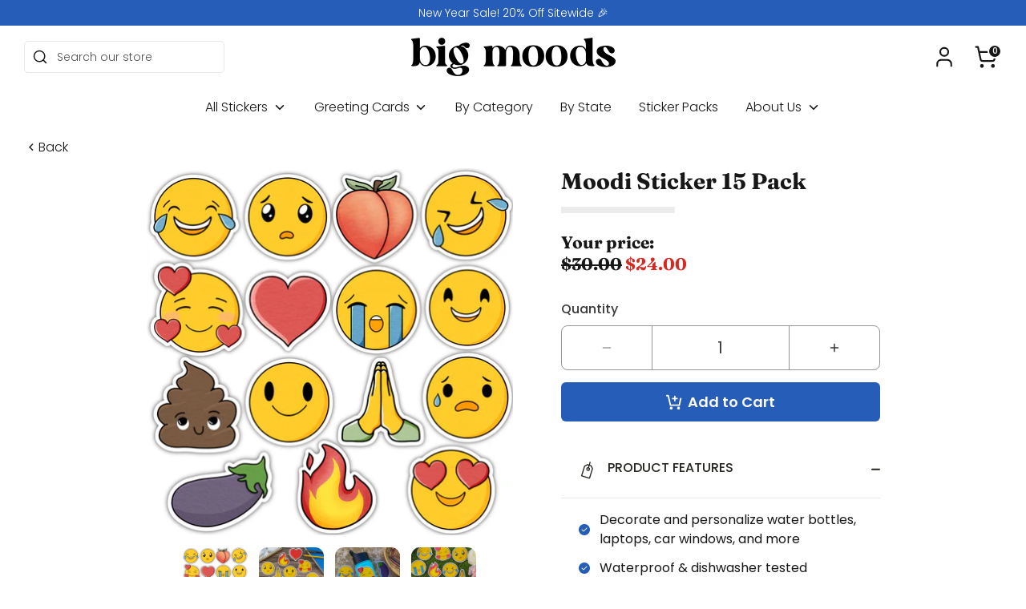

--- FILE ---
content_type: text/html; charset=utf-8
request_url: https://bigmoods.com/apps/reviews/products?url=https:/bigmoods.com/products/moodi-sticker-15-pack
body_size: 926
content:
 [ { "@context": "http://schema.org",  "@type": "Product",  "@id": "https://bigmoods.com/products/moodi-sticker-15-pack#product_sp_schemaplus", "mainEntityOfPage": { "@type": "WebPage", "@id": "https://bigmoods.com/products/moodi-sticker-15-pack#webpage_sp_schemaplus", "sdDatePublished": "2026-02-01T19:54-0500", "sdPublisher": { "@context": "http://schema.org", "@type": "Organization", "@id": "https://schemaplus.io", "name": "SchemaPlus App" } }, "additionalProperty": [    { "@type": "PropertyValue", "name" : "Tags", "value": [  "Imagery",  "Matte White",  "Multicolor",  "spo-cs-disabled",  "spo-default",  "spo-disabled",  "spo-notify-me-disabled"  ] }   ,{"@type": "PropertyValue", "name" : "Title", "value": [  "Default Title"  ] }   ],   "aggregateRating": { "@type": "AggregateRating", "description": "Loox Reviews", "bestRating": "5", "worstRating": "1", "reviewCount": "1", "ratingValue": "5.0" },    "brand": { "@type": "Brand", "name": "0001",  "url": "https://bigmoods.com/collections/vendors?q=0001"  },  "category":"Sticker Pack", "color": "", "depth":"", "height":"", "itemCondition":"http://schema.org/NewCondition", "logo":"", "manufacturer":"", "material": "", "model":"",  "offers": { "@type": "Offer", "@id": "6548102316167",   "availability": "http://schema.org/InStock",    "inventoryLevel": { "@type": "QuantitativeValue", "value": "-23" },    "price" : 24.0, "priceSpecification": [ { "@type": "UnitPriceSpecification", "price": 24.0, "priceCurrency": "USD" }  ],      "priceCurrency": "USD", "description": "USD-2400-$24.00-$24.00 USD-24.00", "priceValidUntil": "2030-12-21",    "shippingDetails": [  { "@type": "OfferShippingDetails", "shippingRate": { "@type": "MonetaryAmount",    "currency": "USD" }, "shippingDestination": { "@type": "DefinedRegion", "addressCountry": [  ] }, "deliveryTime": { "@type": "ShippingDeliveryTime", "handlingTime": { "@type": "QuantitativeValue", "minValue": "", "maxValue": "", "unitCode": "DAY" }, "transitTime": { "@type": "QuantitativeValue", "minValue": "", "maxValue": "", "unitCode": "DAY" } }  }  ],   "seller": { "@type": "Organization", "name": "Big Moods", "@id": "https://bigmoods.com#organization_sp_schemaplus" } },     "productID":"6548102316167",  "productionDate":"", "purchaseDate":"", "releaseDate":"",  "review": [         { "@context": "https://schema.org/", "@type": "Review", "reviewRating": { "@type": "Rating", "ratingValue": "5" }, "datePublished": "2021-04-27 23:02:33 UTC", "author": { "@type": "Person", "name": "Sandy P.-.I.l.t.t.r." }, "reviewBody": "Enjoyed the selection!", "description": "Judge.me Review", "name": "ALL cool stickers!!" }  ],   "sku": "PK-1033",   "mpn": 39291171209351,  "weight": { "@type": "QuantitativeValue", "unitCode": "LBR", "value": "0.1" }, "width":"",    "description": "\nMoodi Sticker 15 Pack. Great to decorate water bottles, laptops, phone cases, coolers, car windows, journals, notebooks, planners, bikes, skateboards, kayaks, and more. This sticker pack is Big Moods' take on popular emoticons! These Moodi's are a great way to showcase any mood!\nDetails:\n\nMade in the U.S.A.\nHigh quality and durable vinyl, indoor and outdoor use\nWaterproof and weather resistant\n\nWe are committed to donated $1,000 a year to the mental health awareness charity active minds!",  "image": [      "https:\/\/bigmoods.com\/cdn\/shop\/products\/ImagefromiOS_79.jpg?v=1762443124\u0026width=600"    ,"https:\/\/bigmoods.com\/cdn\/shop\/products\/ADFF562D-B318-4C55-A4A2-8357E0515A79.jpg?v=1667680710\u0026width=600"    ,"https:\/\/bigmoods.com\/cdn\/shop\/products\/E219F4A0-99F5-4A7C-8858-E491791973DF.jpg?v=1667680710\u0026width=600"    ,"https:\/\/bigmoods.com\/cdn\/shop\/products\/4F855111-6BEE-4358-97AF-BAD98193F57D.jpg?v=1667680575\u0026width=600"      ,"https:\/\/bigmoods.com\/cdn\/shop\/products\/ImagefromiOS_79.jpg?v=1762443124\u0026width=600"    ], "name": "Moodi Sticker 15 Pack", "url": "https://bigmoods.com/products/moodi-sticker-15-pack" }      ,{ "@context": "http://schema.org", "@type": "BreadcrumbList", "name": "Big Moods Breadcrumbs Schema by SchemaPlus", "itemListElement": [  { "@type": "ListItem", "position": 1, "item": { "@id": "https://bigmoods.com/collections", "name": "Products" } }, { "@type": "ListItem", "position": 2, "item": { "@id": "https://bigmoods.com/collections/all", "name": "All" } },  { "@type": "ListItem", "position": 3, "item": { "@id": "https://bigmoods.com/products/moodi-sticker-15-pack#breadcrumb_sp_schemaplus", "name": "Moodi Sticker 15 Pack" } } ] }  ]

--- FILE ---
content_type: text/json
request_url: https://conf.config-security.com/model
body_size: 84
content:
{"title":"recommendation AI model (keras)","structure":"release_id=0x26:71:78:3f:57:68:2e:62:30:7a:50:60:7c:28:27:23:42:28:5a:7a:30:2c:2e:76:69:42:6d:5d:32;keras;rnpn4sm678i5m9ljdyvqbg0m75ml5cc7qglmydgduzjqogq3tniegtpdwh9lc6ke2gnvicsb","weights":"../weights/2671783f.h5","biases":"../biases/2671783f.h5"}

--- FILE ---
content_type: text/javascript; charset=utf-8
request_url: https://pixel.quikly.com/embed/js
body_size: -153
content:
var script = document.createElement('script');
script.src = "https://cdn.quikly.com/packs/js/runtime~embed-4dea6555daf6619aa1c0.js";
script.defer = true;
document.head.appendChild(script);

var script = document.createElement('script');
script.src = "https://cdn.quikly.com/packs/js/embed~01e7b97c-9158a573e07d4ea88a7f.chunk.js";
script.defer = true;
document.head.appendChild(script);


--- FILE ---
content_type: text/javascript; charset=utf-8
request_url: https://bigmoods.com/products/moodi-sticker-15-pack.js
body_size: 1210
content:
{"id":6548102316167,"title":"Moodi Sticker 15 Pack","handle":"moodi-sticker-15-pack","description":"\u003cmeta charset=\"utf-8\"\u003e\n\u003cp data-mce-fragment=\"1\"\u003eMoodi Sticker 15 Pack. Great to decorate water bottles, laptops, phone cases, coolers, car windows, journals, notebooks, planners, bikes, skateboards, kayaks, and more.\u003cspan data-mce-fragment=\"1\"\u003e This sticker pack is Big Moods' take on popular emoticons! These Moodi's are a great way to showcase any mood!\u003c\/span\u003e\u003c\/p\u003e\n\u003cp data-mce-fragment=\"1\"\u003e\u003cstrong data-mce-fragment=\"1\"\u003eDetails:\u003c\/strong\u003e\u003cbr data-mce-fragment=\"1\"\u003e\u003c\/p\u003e\n\u003cul data-mce-fragment=\"1\"\u003e\n\u003cli data-mce-fragment=\"1\"\u003eMade in the U.S.A.\u003c\/li\u003e\n\u003cli data-mce-fragment=\"1\"\u003eHigh quality and durable vinyl, indoor and outdoor use\u003c\/li\u003e\n\u003cli data-mce-fragment=\"1\"\u003eWaterproof and weather resistant\u003c\/li\u003e\n\u003c\/ul\u003e\n\u003cp data-mce-fragment=\"1\"\u003eWe are committed to donated $1,000 a year to the mental health awareness charity\u003cspan data-mce-fragment=\"1\"\u003e \u003c\/span\u003e\u003ca href=\"https:\/\/bigmoods.com\/pages\/mental-health-awareness\" data-mce-href=\"https:\/\/bigmoods.com\/pages\/mental-health-awareness\" data-mce-fragment=\"1\"\u003eactive minds\u003c\/a\u003e!\u003c\/p\u003e","published_at":"2021-03-22T12:27:21-04:00","created_at":"2021-03-18T12:03:47-04:00","vendor":"0001","type":"Sticker Pack","tags":["Imagery","Matte White","Multicolor","spo-cs-disabled","spo-default","spo-disabled","spo-notify-me-disabled"],"price":2400,"price_min":2400,"price_max":2400,"available":true,"price_varies":false,"compare_at_price":3000,"compare_at_price_min":3000,"compare_at_price_max":3000,"compare_at_price_varies":false,"variants":[{"id":39291171209351,"title":"Default Title","option1":"Default Title","option2":null,"option3":null,"sku":"PK-1033","requires_shipping":true,"taxable":true,"featured_image":null,"available":true,"name":"Moodi Sticker 15 Pack","public_title":null,"options":["Default Title"],"price":2400,"weight":3,"compare_at_price":3000,"inventory_management":null,"barcode":"","requires_selling_plan":false,"selling_plan_allocations":[]}],"images":["\/\/cdn.shopify.com\/s\/files\/1\/0039\/7849\/4067\/products\/ImagefromiOS_79.jpg?v=1762443124","\/\/cdn.shopify.com\/s\/files\/1\/0039\/7849\/4067\/products\/ADFF562D-B318-4C55-A4A2-8357E0515A79.jpg?v=1667680710","\/\/cdn.shopify.com\/s\/files\/1\/0039\/7849\/4067\/products\/E219F4A0-99F5-4A7C-8858-E491791973DF.jpg?v=1667680710","\/\/cdn.shopify.com\/s\/files\/1\/0039\/7849\/4067\/products\/4F855111-6BEE-4358-97AF-BAD98193F57D.jpg?v=1667680575"],"featured_image":"\/\/cdn.shopify.com\/s\/files\/1\/0039\/7849\/4067\/products\/ImagefromiOS_79.jpg?v=1762443124","options":[{"name":"Title","position":1,"values":["Default Title"]}],"url":"\/products\/moodi-sticker-15-pack","media":[{"alt":null,"id":20235234640007,"position":1,"preview_image":{"aspect_ratio":1.0,"height":2048,"width":2048,"src":"https:\/\/cdn.shopify.com\/s\/files\/1\/0039\/7849\/4067\/products\/ImagefromiOS_79.jpg?v=1762443124"},"aspect_ratio":1.0,"height":2048,"media_type":"image","src":"https:\/\/cdn.shopify.com\/s\/files\/1\/0039\/7849\/4067\/products\/ImagefromiOS_79.jpg?v=1762443124","width":2048},{"alt":null,"id":20234090119303,"position":2,"preview_image":{"aspect_ratio":1.0,"height":2866,"width":2866,"src":"https:\/\/cdn.shopify.com\/s\/files\/1\/0039\/7849\/4067\/products\/ADFF562D-B318-4C55-A4A2-8357E0515A79.jpg?v=1667680710"},"aspect_ratio":1.0,"height":2866,"media_type":"image","src":"https:\/\/cdn.shopify.com\/s\/files\/1\/0039\/7849\/4067\/products\/ADFF562D-B318-4C55-A4A2-8357E0515A79.jpg?v=1667680710","width":2866},{"alt":null,"id":20234090086535,"position":3,"preview_image":{"aspect_ratio":1.0,"height":2699,"width":2699,"src":"https:\/\/cdn.shopify.com\/s\/files\/1\/0039\/7849\/4067\/products\/E219F4A0-99F5-4A7C-8858-E491791973DF.jpg?v=1667680710"},"aspect_ratio":1.0,"height":2699,"media_type":"image","src":"https:\/\/cdn.shopify.com\/s\/files\/1\/0039\/7849\/4067\/products\/E219F4A0-99F5-4A7C-8858-E491791973DF.jpg?v=1667680710","width":2699},{"alt":null,"id":20234090053767,"position":4,"preview_image":{"aspect_ratio":1.0,"height":2527,"width":2527,"src":"https:\/\/cdn.shopify.com\/s\/files\/1\/0039\/7849\/4067\/products\/4F855111-6BEE-4358-97AF-BAD98193F57D.jpg?v=1667680575"},"aspect_ratio":1.0,"height":2527,"media_type":"image","src":"https:\/\/cdn.shopify.com\/s\/files\/1\/0039\/7849\/4067\/products\/4F855111-6BEE-4358-97AF-BAD98193F57D.jpg?v=1667680575","width":2527}],"requires_selling_plan":false,"selling_plan_groups":[]}

--- FILE ---
content_type: application/javascript
request_url: https://cdn.quikly.com/packs/js/embed~01e7b97c-9158a573e07d4ea88a7f.chunk.js
body_size: 7859
content:
(window.webpackJsonp=window.webpackJsonp||[]).push([[63],{135:function(e,t,n){"use strict";var r;Object.defineProperty(t,"__esModule",{value:!0}),t.default=void 0;var o=((r=n(770))&&r.__esModule?r:{default:r}).default;t.default=o,e.exports=t.default},2994:function(e,t,n){"use strict";n.r(t);var r=n(135),o=n.n(r),i=n(9),a=n.n(i),c=n(42),u=["q_uuid"];function f(){/*! regenerator-runtime -- Copyright (c) 2014-present, Facebook, Inc. -- license (MIT): https://github.com/babel/babel/blob/main/packages/babel-helpers/LICENSE */var e,t,n="function"==typeof Symbol?Symbol:{},r=n.iterator||"@@iterator",o=n.toStringTag||"@@toStringTag";function i(n,r,o,i){var u=r&&r.prototype instanceof c?r:c,f=Object.create(u.prototype);return s(f,"_invoke",function(n,r,o){var i,c,u,f=0,s=o||[],l=!1,p={p:0,n:0,v:e,a:d,f:d.bind(e,4),d:function(t,n){return i=t,c=0,u=e,p.n=n,a}};function d(n,r){for(c=n,u=r,t=0;!l&&f&&!o&&t<s.length;t++){var o,i=s[t],d=p.p,y=i[2];n>3?(o=y===r)&&(u=i[(c=i[4])?5:(c=3,3)],i[4]=i[5]=e):i[0]<=d&&((o=n<2&&d<i[1])?(c=0,p.v=r,p.n=i[1]):d<y&&(o=n<3||i[0]>r||r>y)&&(i[4]=n,i[5]=r,p.n=y,c=0))}if(o||n>1)return a;throw l=!0,r}return function(o,s,y){if(f>1)throw TypeError("Generator is already running");for(l&&1===s&&d(s,y),c=s,u=y;(t=c<2?e:u)||!l;){i||(c?c<3?(c>1&&(p.n=-1),d(c,u)):p.n=u:p.v=u);try{if(f=2,i){if(c||(o="next"),t=i[o]){if(!(t=t.call(i,u)))throw TypeError("iterator result is not an object");if(!t.done)return t;u=t.value,c<2&&(c=0)}else 1===c&&(t=i.return)&&t.call(i),c<2&&(u=TypeError("The iterator does not provide a '"+o+"' method"),c=1);i=e}else if((t=(l=p.n<0)?u:n.call(r,p))!==a)break}catch(t){i=e,c=1,u=t}finally{f=1}}return{value:t,done:l}}}(n,o,i),!0),f}var a={};function c(){}function u(){}function l(){}t=Object.getPrototypeOf;var p=[][r]?t(t([][r]())):(s(t={},r,(function(){return this})),t),d=l.prototype=c.prototype=Object.create(p);function y(e){return Object.setPrototypeOf?Object.setPrototypeOf(e,l):(e.__proto__=l,s(e,o,"GeneratorFunction")),e.prototype=Object.create(d),e}return u.prototype=l,s(d,"constructor",l),s(l,"constructor",u),u.displayName="GeneratorFunction",s(l,o,"GeneratorFunction"),s(d),s(d,o,"Generator"),s(d,r,(function(){return this})),s(d,"toString",(function(){return"[object Generator]"})),(f=function(){return{w:i,m:y}})()}function s(e,t,n,r){var o=Object.defineProperty;try{o({},"",{})}catch(e){o=0}(s=function(e,t,n,r){if(t)o?o(e,t,{value:n,enumerable:!r,configurable:!r,writable:!r}):e[t]=n;else{var i=function(t,n){s(e,t,(function(e){return this._invoke(t,n,e)}))};i("next",0),i("throw",1),i("return",2)}})(e,t,n,r)}function l(e,t,n,r,o,i,a){try{var c=e[i](a),u=c.value}catch(e){return void n(e)}c.done?t(u):Promise.resolve(u).then(r,o)}function p(e){return function(){var t=this,n=arguments;return new Promise((function(r,o){var i=e.apply(t,n);function a(e){l(i,r,o,a,c,"next",e)}function c(e){l(i,r,o,a,c,"throw",e)}a(void 0)}))}}function d(e,t){return function(e){if(Array.isArray(e))return e}(e)||function(e,t){var n=null==e?null:"undefined"!=typeof Symbol&&e[Symbol.iterator]||e["@@iterator"];if(null!=n){var r,o,i,a,c=[],u=!0,f=!1;try{if(i=(n=n.call(e)).next,0===t){if(Object(n)!==n)return;u=!1}else for(;!(u=(r=i.call(n)).done)&&(c.push(r.value),c.length!==t);u=!0);}catch(e){f=!0,o=e}finally{try{if(!u&&null!=n.return&&(a=n.return(),Object(a)!==a))return}finally{if(f)throw o}}return c}}(e,t)||y(e,t)||function(){throw new TypeError("Invalid attempt to destructure non-iterable instance.\nIn order to be iterable, non-array objects must have a [Symbol.iterator]() method.")}()}function y(e,t){if(e){if("string"==typeof e)return v(e,t);var n={}.toString.call(e).slice(8,-1);return"Object"===n&&e.constructor&&(n=e.constructor.name),"Map"===n||"Set"===n?Array.from(e):"Arguments"===n||/^(?:Ui|I)nt(?:8|16|32)(?:Clamped)?Array$/.test(n)?v(e,t):void 0}}function v(e,t){(null==t||t>e.length)&&(t=e.length);for(var n=0,r=Array(t);n<t;n++)r[n]=e[n];return r}function g(e,t){var n=Object.keys(e);if(Object.getOwnPropertySymbols){var r=Object.getOwnPropertySymbols(e);t&&(r=r.filter((function(t){return Object.getOwnPropertyDescriptor(e,t).enumerable}))),n.push.apply(n,r)}return n}function h(e){for(var t=1;t<arguments.length;t++){var n=null!=arguments[t]?arguments[t]:{};t%2?g(Object(n),!0).forEach((function(t){w(e,t,n[t])})):Object.getOwnPropertyDescriptors?Object.defineProperties(e,Object.getOwnPropertyDescriptors(n)):g(Object(n)).forEach((function(t){Object.defineProperty(e,t,Object.getOwnPropertyDescriptor(n,t))}))}return e}function w(e,t,n){return(t=function(e){var t=function(e,t){if("object"!=typeof e||!e)return e;var n=e[Symbol.toPrimitive];if(void 0!==n){var r=n.call(e,t||"default");if("object"!=typeof r)return r;throw new TypeError("@@toPrimitive must return a primitive value.")}return("string"===t?String:Number)(e)}(e,"string");return"symbol"==typeof t?t:t+""}(t))in e?Object.defineProperty(e,t,{value:n,enumerable:!0,configurable:!0,writable:!0}):e[t]=n,e}window.qDataLayer=window.qDataLayer||[],window.qEventBuffer=window.qEventBuffer||[],window.qConfig=window.qConfig||{config:null,pages:[]};var b="q_scope",m=new o.a;function O(e,t){window.qEventBuffer.push({key:e,detail:t})}function j(e,t){var n=m.get("q_data")||{},r=t.q_uuid,o=function(e,t){if(null==e)return{};var n,r,o=function(e,t){if(null==e)return{};var n={};for(var r in e)if({}.hasOwnProperty.call(e,r)){if(-1!==t.indexOf(r))continue;n[r]=e[r]}return n}(e,t);if(Object.getOwnPropertySymbols){var i=Object.getOwnPropertySymbols(e);for(r=0;r<i.length;r++)n=i[r],-1===t.indexOf(n)&&{}.propertyIsEnumerable.call(e,n)&&(o[n]=e[n])}return o}(t,u);n[r]=h({code:e},o),m.set("q_data",n,c.b)}function x(e,t,n){var r,o=m.get("q_data")||{};Object.keys(o).length>0&&(delete o[n.q_uuid],m.set("q_data",o,c.b));try{r=JSON.parse(e)}catch(e){return}!function(e){(e.orders||[]).forEach((function(e){O("q_claim",{order:e})}))}(r),function(e){var t=e.used_scopes||[],n=m.get(b);t.forEach((function(e){n[e].tracked=!0})),m.set(b,n,c.b)}(r);var i=new CustomEvent("qDataComplete",{detail:{response:r,code:t,args:n}});window.dispatchEvent(i)}function k(e){var t=d(window.qConfig.config.split("/"),2)[1];O("q_".concat(t,"_page"),e)}function _(){return new Promise((function(e){!function e(t){window.qConfig.config?t():setTimeout((function(){return e(t)}),500)}(e)}))}function C(e){var t=window.qConfig.pages[0]||{placements:[]},n=t.placements||[];"auto"===n&&(n=["auto"]),n.push(e),t.placements=n,window.qConfig.pages[0]=t}function S(){return E.apply(this,arguments)}function E(){return(E=p(f().m((function e(){var t,n,r,o,i,u,s,l=arguments;return f().w((function(e){for(;;)switch(e.n){case 0:if(t=l.length>0&&void 0!==l[0]?l[0]:{},n=l.length>1&&void 0!==l[1]&&l[1],!window.qConfig.uiLoaded){e.n=1;break}return k(t),n?C(t):window.qConfig.pages=[t],e.a(2);case 1:return window.qConfig.uiLoaded=!0,r=Object(c.l)({filter:!1}),o={q_scope:r},t.preview&&(o.preview=!0),i=a.a.stringify(o,{arrayFormat:"bracket"}),e.n=2,_();case 2:u="".concat("https://pixel.quikly.com","/ui/js/").concat(window.qConfig.config,"?").concat(i),(s=document.createElement("script")).src=u,n?C(t):window.qConfig.pages=[t],document.head.appendChild(s);case 3:return e.a(2)}}),e)})))).apply(this,arguments)}!function(){var e=a.a.parse(window.location.search);if("0"!==e[b]){var t=!!e[b]&&Object(c.c)(e[b]);if(!t){var n=Object.keys(e).find((function(t){var n;return null===(n=e[t])||void 0===n?void 0:n.includes(b)}));if(n){var r=e[n].split("?")[1],o=a.a.parse(r);o[b]&&(t=Object(c.c)(o[b]))}}var i=m.get(b);if(i){var u=!1,f={};Object.keys(i).forEach((function(e){var t=e,n=i[e];"boolean"==typeof n&&(u=!0,n={tracked:n,clicked:Date.now()-6048e5}),t!==Object(c.c)(t)&&(u=!0,t=Object(c.c)(e)),f[t]=n})),u&&m.set(b,f,c.b)}if(t){var s=!1;if(e.q_code?s=e.q_code:e.q_code_key&&(s=e[e.q_code_key]),s){var l,p=m.get("q_offers"),d=Date.now();null!=p&&null!==(l=p[t])&&void 0!==l&&l.ts?d=p[t].ts:e.q_ts&&(d=Date.parse(e.q_ts));var y=h(h({},p),{},w({},t,{code:s,ts:d}));m.set("q_offers",y,c.b)}if(i&&i[t])return i[t].clicked=Date.now(),window.location.hostname!==Object(c.e)(window.location.hostname)&&m.remove(b,{path:"/"}),void m.set(b,i,c.b);var v=h(w({},t,{tracked:!1,clicked:Date.now()}),i);e.q_ts&&!v["".concat(t,"__").concat("q_ts")]&&(v["".concat(t,"__ts")]=e.q_ts),m.set(b,v,c.b)}}else m.remove(b,c.b)}(),window.addEventListener("qDataLayerPush",(function(e){var t=d(Object.values(e.detail),2),n=t[0],r=t[1];switch(n){case"config":window.qConfig.config=r;break;case"ui":S(r);break;case"placement":S(r,!0);break;case"reload":k({reload:r});break;case"debug":window.qConfig.debug=r;break;default:!function(e,t){var n="".concat("https://pixel.quikly.com","/embed/").concat(window.qConfig.config,"/").concat(e),r={};"string"==typeof t?r={data:t}:"object"==typeof t&&(r=t),r.q_uuid=Object(c.f)();var o=Object(c.l)();if(0!==o.length){r[b]=o;var i=Object(c.m)(o);i&&(r.q_ts=i),j(e,r);var a=JSON.stringify(r,null,2);if(r.requestType&&"beaconapi"===r.requestType.toLowerCase()&&navigator&&navigator.sendBeacon&&"function"==typeof window.Blob){var u=new window.Blob([a],{type:"application/json"});navigator.sendBeacon(n,u)}else{var f=new XMLHttpRequest;f.open("POST",n),f.setRequestHeader("CONTENT-TYPE","application/json"),f.onreadystatechange=function(){4===f.readyState&&200===f.status&&x(f.response,e,r)},f.send(a)}}}(n,r)}}));var q,P=function(e){if(Array.isArray(e))return v(e)}(q=window.qDataLayer)||function(e){if("undefined"!=typeof Symbol&&null!=e[Symbol.iterator]||null!=e["@@iterator"])return Array.from(e)}(q)||y(q)||function(){throw new TypeError("Invalid attempt to spread non-iterable instance.\nIn order to be iterable, non-array objects must have a [Symbol.iterator]() method.")}();window.qDataLayer=new Proxy([],{set:function(e,t,n){if("length"!==t){var r=new CustomEvent("qDataLayerPush",{detail:n});window.dispatchEvent(r)}return e[t]=n,!0}}),P.forEach((function(e){window.qDataLayer.push(e)}))},42:function(e,t,n){"use strict";n.d(t,"j",(function(){return i})),n.d(t,"k",(function(){return a})),n.d(t,"c",(function(){return c})),n.d(t,"l",(function(){return u})),n.d(t,"m",(function(){return f})),n.d(t,"d",(function(){return s})),n.d(t,"f",(function(){return l})),n.d(t,"a",(function(){return y})),n.d(t,"e",(function(){return v})),n.d(t,"b",(function(){return g})),n.d(t,"n",(function(){return h})),n.d(t,"h",(function(){return w})),n.d(t,"g",(function(){return b})),n.d(t,"i",(function(){return m}));var r=n(135),o=n.n(r),i=function(e){return e.toString().replace(/\B(?=(\d{3})+(?!\d))/g,",")},a=function(){return(new o.a).get("q_scope")};function c(e){var t=e;for(t.includes("%253D")&&(t=decodeURIComponent(t)),t.includes("%3D")&&(t=decodeURIComponent(t));t.endsWith("=");)t=t.slice(0,-1);return t}var u=function(){var e=arguments.length>0&&void 0!==arguments[0]?arguments[0]:{filter:!0},t=e.filter,n=new o.a,r=n.get("q_scope");return r?t?Object.keys(r).filter((function(e){return!r[e].tracked})):Object.keys(r):[]},f=function(e){var t=(new o.a).get("q_scope"),n={};return t&&e&&e.forEach((function(e){n[e]=t["".concat(e,"__ts")]})),n},s=function(e){return(e||"").replace(/[^*0-9]+/g,"").replace(/([*\d]{3})([*\d]{3})([*\d]{4})/,"$1-$2-$3")};function l(){if("undefined"!=typeof crypto&&crypto.getRandomValues)return([1e7]+-1e3+-4e3+-8e3+-1e11).replace(/[018]/g,(function(e){return(e^crypto.getRandomValues(new Uint8Array(1))[0]&15>>e/4).toString(16)}));return"xxxxxxxx-xxxx-4xxx-yxxx-xxxxxxxxxxxx".replace(/[xy]/g,(function(e){var t=16*Math.random()|0;return("x"===e?t:3&t|8).toString(16)}))}function p(e,t,n){var r=new URL(e),o=encodeURIComponent(r.pathname);return"".concat(r.origin,"/").concat(t,"/").concat(n,"?redirect=").concat(o)}function d(e,t,n){var r=new URL(e);return r.searchParams.set(t,n),r}function y(e,t,n){var r=arguments.length>3&&void 0!==arguments[3]&&arguments[3];return r?p(e,t,n):d(e,t,n)}function v(e){if(e.match(/^\d{1,3}\.\d{1,3}\.\d{1,3}\.\d{1,3}/))return e.split(":")[0];var t=e.split(".").slice(-2).join(".");return"myshopify.com"===t?e:t}var g={maxAge:31536e3,sameSite:"lax",secure:!0,path:"/",domain:v(window.location.hostname)},h=function(e){var t=new o.a,n=t.get("q_scope");n&&delete n[e],t.set("q_scope",n,g)},w=function(e,t){var n,r=e.matchType,o=e.urlPattern,i=t.toLowerCase(),a=o.toLowerCase();switch(a=(a=a.replace(/[-/\\^$+?.()|[\]{}]/g,"\\$&")).replace(/\*/g,".*"),r){case"contains":n=new RegExp(a);break;case"exact_match":n=new RegExp("^".concat(a,"$"));break;case"starts_with":n=new RegExp("^".concat(a));break;case"ends_with":n=new RegExp("".concat(a,"$"));break;default:return!1}return n.test(i)},b=function(e,t,n){if(!n)return!1;var r=n.toLowerCase().trim(),o=(t||"").toLowerCase(),i=String(e||"").toLowerCase(),a=r.replace(/[-/\\^$+?.()|[\]{}]/g,"\\$&");a=a.replace(/\*/g,".*");var c=new RegExp(a);return c.test(o)||c.test(i)},m=function(e,t){if(!t)return!1;var n=e.toLowerCase(),r=t.toLowerCase().trim().replace(/[-/\\^$+?.()|[\]{}]/g,"\\$&");return r=r.replace(/\*/g,".*"),new RegExp(r).test(n)}},428:function(e,t,n){"use strict";
/*
object-assign
(c) Sindre Sorhus
@license MIT
*/var r=Object.getOwnPropertySymbols,o=Object.prototype.hasOwnProperty,i=Object.prototype.propertyIsEnumerable;function a(e){if(null==e)throw new TypeError("Object.assign cannot be called with null or undefined");return Object(e)}e.exports=function(){try{if(!Object.assign)return!1;var e=new String("abc");if(e[5]="de","5"===Object.getOwnPropertyNames(e)[0])return!1;for(var t={},n=0;n<10;n++)t["_"+String.fromCharCode(n)]=n;if("0123456789"!==Object.getOwnPropertyNames(t).map((function(e){return t[e]})).join(""))return!1;var r={};return"abcdefghijklmnopqrst".split("").forEach((function(e){r[e]=e})),"abcdefghijklmnopqrst"===Object.keys(Object.assign({},r)).join("")}catch(e){return!1}}()?Object.assign:function(e,t){for(var n,c,u=a(e),f=1;f<arguments.length;f++){for(var s in n=Object(arguments[f]))o.call(n,s)&&(u[s]=n[s]);if(r){c=r(n);for(var l=0;l<c.length;l++)i.call(n,c[l])&&(u[c[l]]=n[c[l]])}}return u}},504:function(e,t,n){"use strict";
/*!
 * cookie
 * Copyright(c) 2012-2014 Roman Shtylman
 * Copyright(c) 2015 Douglas Christopher Wilson
 * MIT Licensed
 */t.parse=function(e,t){if("string"!=typeof e)throw new TypeError("argument str must be a string");for(var n={},o=t||{},a=e.split(i),u=o.decode||r,f=0;f<a.length;f++){var s=a[f],l=s.indexOf("=");if(!(l<0)){var p=s.substr(0,l).trim(),d=s.substr(++l,s.length).trim();'"'==d[0]&&(d=d.slice(1,-1)),null==n[p]&&(n[p]=c(d,u))}}return n},t.serialize=function(e,t,n){var r=n||{},i=r.encode||o;if("function"!=typeof i)throw new TypeError("option encode is invalid");if(!a.test(e))throw new TypeError("argument name is invalid");var c=i(t);if(c&&!a.test(c))throw new TypeError("argument val is invalid");var u=e+"="+c;if(null!=r.maxAge){var f=r.maxAge-0;if(isNaN(f))throw new Error("maxAge should be a Number");u+="; Max-Age="+Math.floor(f)}if(r.domain){if(!a.test(r.domain))throw new TypeError("option domain is invalid");u+="; Domain="+r.domain}if(r.path){if(!a.test(r.path))throw new TypeError("option path is invalid");u+="; Path="+r.path}if(r.expires){if("function"!=typeof r.expires.toUTCString)throw new TypeError("option expires is invalid");u+="; Expires="+r.expires.toUTCString()}r.httpOnly&&(u+="; HttpOnly");r.secure&&(u+="; Secure");if(r.sameSite){switch("string"==typeof r.sameSite?r.sameSite.toLowerCase():r.sameSite){case!0:u+="; SameSite=Strict";break;case"lax":u+="; SameSite=Lax";break;case"strict":u+="; SameSite=Strict";break;case"none":u+="; SameSite=None";break;default:throw new TypeError("option sameSite is invalid")}}return u};var r=decodeURIComponent,o=encodeURIComponent,i=/; */,a=/^[\u0009\u0020-\u007e\u0080-\u00ff]+$/;function c(e,t){try{return t(e)}catch(t){return e}}},506:function(e,t,n){"use strict";e.exports=function(e){return encodeURIComponent(e).replace(/[!'()*]/g,(function(e){return"%"+e.charCodeAt(0).toString(16).toUpperCase()}))}},507:function(e,t,n){"use strict";var r=new RegExp("(%[a-f0-9]{2})|([^%]+?)","gi"),o=new RegExp("(%[a-f0-9]{2})+","gi");function i(e,t){try{return[decodeURIComponent(e.join(""))]}catch(e){}if(1===e.length)return e;t=t||1;var n=e.slice(0,t),r=e.slice(t);return Array.prototype.concat.call([],i(n),i(r))}function a(e){try{return decodeURIComponent(e)}catch(o){for(var t=e.match(r)||[],n=1;n<t.length;n++)t=(e=i(t,n).join("")).match(r)||[];return e}}e.exports=function(e){if("string"!=typeof e)throw new TypeError("Expected `encodedURI` to be of type `string`, got `"+typeof e+"`");try{return e=e.replace(/\+/g," "),decodeURIComponent(e)}catch(t){return function(e){for(var t={"%FE%FF":"��","%FF%FE":"��"},n=o.exec(e);n;){try{t[n[0]]=decodeURIComponent(n[0])}catch(e){var r=a(n[0]);r!==n[0]&&(t[n[0]]=r)}n=o.exec(e)}t["%C2"]="�";for(var i=Object.keys(t),c=0;c<i.length;c++){var u=i[c];e=e.replace(new RegExp(u,"g"),t[u])}return e}(e)}}},770:function(e,t,n){"use strict";Object.defineProperty(t,"__esModule",{value:!0}),t.default=void 0;var r=function(e){if(e&&e.__esModule)return e;if(null===e||"object"!==a(e)&&"function"!=typeof e)return{default:e};var t=i();if(t&&t.has(e))return t.get(e);var n={},r=Object.defineProperty&&Object.getOwnPropertyDescriptor;for(var o in e)if(Object.prototype.hasOwnProperty.call(e,o)){var c=r?Object.getOwnPropertyDescriptor(e,o):null;c&&(c.get||c.set)?Object.defineProperty(n,o,c):n[o]=e[o]}n.default=e,t&&t.set(e,n);return n}(n(504)),o=n(771);function i(){if("function"!=typeof WeakMap)return null;var e=new WeakMap;return i=function(){return e},e}function a(e){return(a="function"==typeof Symbol&&"symbol"==typeof Symbol.iterator?function(e){return typeof e}:function(e){return e&&"function"==typeof Symbol&&e.constructor===Symbol&&e!==Symbol.prototype?"symbol":typeof e})(e)}var c=function(){return(c=Object.assign||function(e){for(var t,n=1,r=arguments.length;n<r;n++)for(var o in t=arguments[n])Object.prototype.hasOwnProperty.call(t,o)&&(e[o]=t[o]);return e}).apply(this,arguments)},u=function(){function e(e,t){var n=this;this.changeListeners=[],this.HAS_DOCUMENT_COOKIE=!1,this.cookies=(0,o.parseCookies)(e,t),new Promise((function(){n.HAS_DOCUMENT_COOKIE=(0,o.hasDocumentCookie)()})).catch((function(){}))}return e.prototype._updateBrowserValues=function(e){this.HAS_DOCUMENT_COOKIE&&(this.cookies=r.parse(document.cookie,e))},e.prototype._emitChange=function(e){for(var t=0;t<this.changeListeners.length;++t)this.changeListeners[t](e)},e.prototype.get=function(e,t,n){return void 0===t&&(t={}),this._updateBrowserValues(n),(0,o.readCookie)(this.cookies[e],t)},e.prototype.getAll=function(e,t){void 0===e&&(e={}),this._updateBrowserValues(t);var n={};for(var r in this.cookies)n[r]=(0,o.readCookie)(this.cookies[r],e);return n},e.prototype.set=function(e,t,n){var o;"object"===a(t)&&(t=JSON.stringify(t)),this.cookies=c(c({},this.cookies),((o={})[e]=t,o)),this.HAS_DOCUMENT_COOKIE&&(document.cookie=r.serialize(e,t,n)),this._emitChange({name:e,value:t,options:n})},e.prototype.remove=function(e,t){var n=t=c(c({},t),{expires:new Date(1970,1,1,0,0,1),maxAge:0});this.cookies=c({},this.cookies),delete this.cookies[e],this.HAS_DOCUMENT_COOKIE&&(document.cookie=r.serialize(e,"",n)),this._emitChange({name:e,value:void 0,options:t})},e.prototype.addChangeListener=function(e){this.changeListeners.push(e)},e.prototype.removeChangeListener=function(e){var t=this.changeListeners.indexOf(e);t>=0&&this.changeListeners.splice(t,1)},e}();t.default=u,e.exports=t.default},771:function(e,t,n){"use strict";Object.defineProperty(t,"__esModule",{value:!0}),t.hasDocumentCookie=function(){return"object"===("undefined"==typeof document?"undefined":i(document))&&"string"==typeof document.cookie},t.cleanCookies=function(){document.cookie.split(";").forEach((function(e){document.cookie=e.replace(/^ +/,"").replace(/=.*/,"=;expires="+(new Date).toUTCString()+";path=/")}))},t.parseCookies=function(e,t){return"string"==typeof e?r.parse(e,t):"object"===i(e)&&null!==e?e:{}},t.isParsingCookie=a,t.readCookie=function(e,t){void 0===t&&(t={});var n=function(e){if(e&&"j"===e[0]&&":"===e[1])return e.substr(2);return e}(e);if(a(n,t.doNotParse))try{return JSON.parse(n)}catch(e){}return e};var r=function(e){if(e&&e.__esModule)return e;if(null===e||"object"!==i(e)&&"function"!=typeof e)return{default:e};var t=o();if(t&&t.has(e))return t.get(e);var n={},r=Object.defineProperty&&Object.getOwnPropertyDescriptor;for(var a in e)if(Object.prototype.hasOwnProperty.call(e,a)){var c=r?Object.getOwnPropertyDescriptor(e,a):null;c&&(c.get||c.set)?Object.defineProperty(n,a,c):n[a]=e[a]}n.default=e,t&&t.set(e,n);return n}(n(504));function o(){if("function"!=typeof WeakMap)return null;var e=new WeakMap;return o=function(){return e},e}function i(e){return(i="function"==typeof Symbol&&"symbol"==typeof Symbol.iterator?function(e){return typeof e}:function(e){return e&&"function"==typeof Symbol&&e.constructor===Symbol&&e!==Symbol.prototype?"symbol":typeof e})(e)}function a(e,t){return void 0===t&&(t=!e||"{"!==e[0]&&"["!==e[0]&&'"'!==e[0]),!t}},9:function(e,t,n){"use strict";var r=n(506),o=n(428),i=n(507);function a(e,t){return t.encode?t.strict?r(e):encodeURIComponent(e):e}function c(e){var t=e.indexOf("?");return-1===t?"":e.slice(t+1)}function u(e,t){var n=function(e){var t;switch(e.arrayFormat){case"index":return function(e,n,r){t=/\[(\d*)\]$/.exec(e),e=e.replace(/\[\d*\]$/,""),t?(void 0===r[e]&&(r[e]={}),r[e][t[1]]=n):r[e]=n};case"bracket":return function(e,n,r){t=/(\[\])$/.exec(e),e=e.replace(/\[\]$/,""),t?void 0!==r[e]?r[e]=[].concat(r[e],n):r[e]=[n]:r[e]=n};default:return function(e,t,n){void 0!==n[e]?n[e]=[].concat(n[e],t):n[e]=t}}}(t=o({arrayFormat:"none"},t)),r=Object.create(null);return"string"!=typeof e?r:(e=e.trim().replace(/^[?#&]/,""))?(e.split("&").forEach((function(e){var t=e.replace(/\+/g," ").split("="),o=t.shift(),a=t.length>0?t.join("="):void 0;a=void 0===a?null:i(a),n(i(o),a,r)})),Object.keys(r).sort().reduce((function(e,t){var n=r[t];return Boolean(n)&&"object"==typeof n&&!Array.isArray(n)?e[t]=function e(t){return Array.isArray(t)?t.sort():"object"==typeof t?e(Object.keys(t)).sort((function(e,t){return Number(e)-Number(t)})).map((function(e){return t[e]})):t}(n):e[t]=n,e}),Object.create(null))):r}t.extract=c,t.parse=u,t.stringify=function(e,t){!1===(t=o({encode:!0,strict:!0,arrayFormat:"none"},t)).sort&&(t.sort=function(){});var n=function(e){switch(e.arrayFormat){case"index":return function(t,n,r){return null===n?[a(t,e),"[",r,"]"].join(""):[a(t,e),"[",a(r,e),"]=",a(n,e)].join("")};case"bracket":return function(t,n){return null===n?a(t,e):[a(t,e),"[]=",a(n,e)].join("")};default:return function(t,n){return null===n?a(t,e):[a(t,e),"=",a(n,e)].join("")}}}(t);return e?Object.keys(e).sort(t.sort).map((function(r){var o=e[r];if(void 0===o)return"";if(null===o)return a(r,t);if(Array.isArray(o)){var i=[];return o.slice().forEach((function(e){void 0!==e&&i.push(n(r,e,i.length))})),i.join("&")}return a(r,t)+"="+a(o,t)})).filter((function(e){return e.length>0})).join("&"):""},t.parseUrl=function(e,t){return{url:e.split("?")[0]||"",query:u(c(e),t)}}}},[[2994,70]]]);